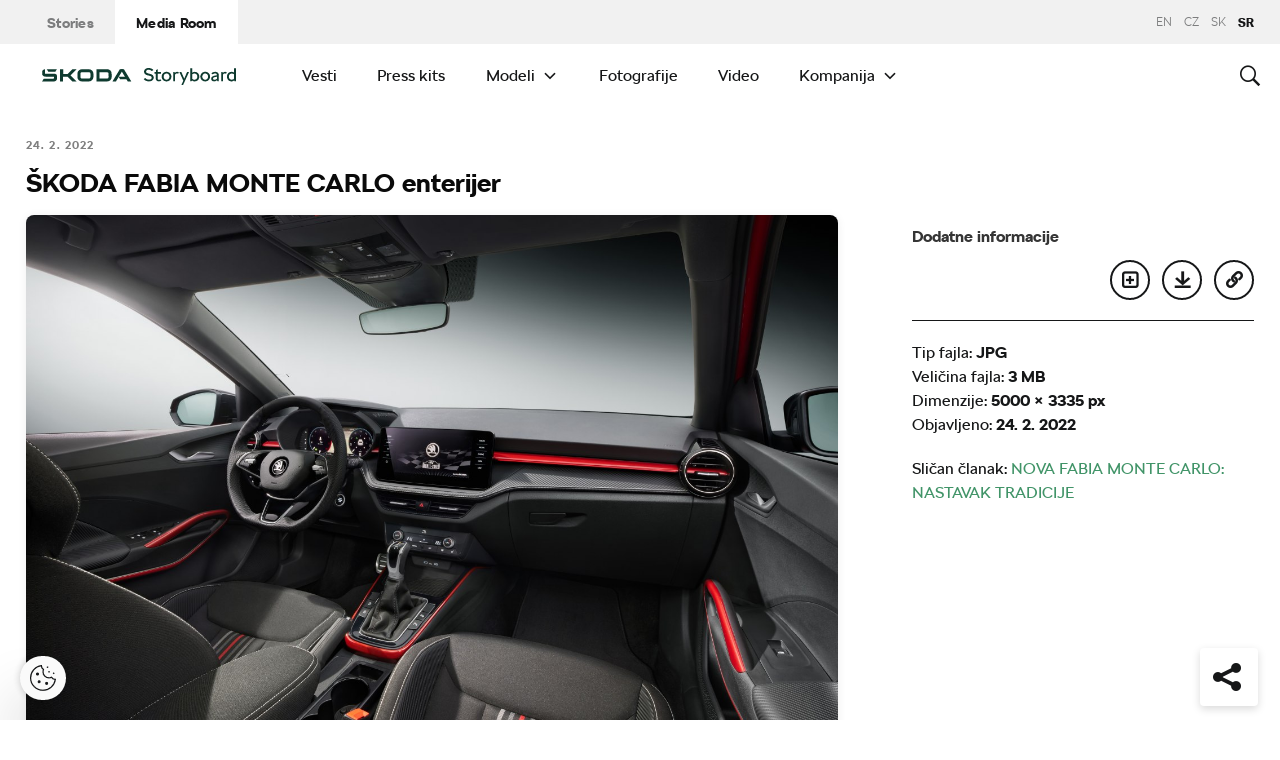

--- FILE ---
content_type: text/html; charset=UTF-8
request_url: https://www.skoda-storyboard.com/sr/08_fabia_monte_carlo_new-1/
body_size: 11725
content:
<!doctype html>
<html lang="sr-RS">
    <head>
    <meta charset="UTF-8">
    <meta http-equiv="x-ua-compatible" content="ie=edge">
    <meta name="viewport" content="width=device-width, initial-scale=1">
    <meta name='robots' content='index, follow, max-image-preview:large, max-snippet:-1, max-video-preview:-1' />
	<style>img:is([sizes="auto" i], [sizes^="auto," i]) { contain-intrinsic-size: 3000px 1500px }</style>
	<meta name='legal-entity-id' content='457' />
<script type='text/javascript' src='https://cross.skoda-auto.com/sdrive/endpoint.js?=v3'></script>
<script type='text/javascript' src='https://sdrive.azureedge.net/sdrive/zero-tracking.js'></script>
<link rel="alternate" href="https://www.skoda-storyboard.com/cs/08_fabia_monte_carlo_new-1/" hreflang="cs" />
<link rel="alternate" href="https://www.skoda-storyboard.com/sk/08_fabia_monte_carlo_new-1/" hreflang="sk" />
<link rel="alternate" href="https://www.skoda-storyboard.com/en/08_fabia_monte_carlo_new-1/" hreflang="en" />
<link rel="alternate" href="https://www.skoda-storyboard.com/sr/08_fabia_monte_carlo_new-1/" hreflang="sr" />

	<!-- This site is optimized with the Yoast SEO plugin v26.5 - https://yoast.com/wordpress/plugins/seo/ -->
	<title>ŠKODA FABIA MONTE CARLO enterijer - Škoda Storyboard</title>
	<link rel="canonical" href="https://cdn.skoda-storyboard.com/2022/02/08_FABIA_MONTE_CARLO_new-1.jpg" />
	<meta property="og:locale" content="sr_RS" />
	<meta property="og:locale:alternate" content="cs_CZ" />
	<meta property="og:locale:alternate" content="sk_SK" />
	<meta property="og:locale:alternate" content="en_GB" />
	<meta property="og:type" content="article" />
	<meta property="og:title" content="ŠKODA FABIA MONTE CARLO enterijer - Škoda Storyboard" />
	<meta property="og:url" content="https://cdn.skoda-storyboard.com/2022/02/08_FABIA_MONTE_CARLO_new-1.jpg" />
	<meta property="og:site_name" content="Škoda Storyboard" />
	<meta property="article:modified_time" content="2022-02-24T10:10:00+00:00" />
	<meta property="og:image" content="https://www.skoda-storyboard.com/sr/08_fabia_monte_carlo_new-1" />
	<meta property="og:image:width" content="1440" />
	<meta property="og:image:height" content="960" />
	<meta property="og:image:type" content="image/jpeg" />
	<meta name="twitter:card" content="summary_large_image" />
	<script type="application/ld+json" class="yoast-schema-graph">{"@context":"https://schema.org","@graph":[{"@type":"WebPage","@id":"https://cdn.skoda-storyboard.com/2022/02/08_FABIA_MONTE_CARLO_new-1.jpg","url":"https://cdn.skoda-storyboard.com/2022/02/08_FABIA_MONTE_CARLO_new-1.jpg","name":"ŠKODA FABIA MONTE CARLO enterijer - Škoda Storyboard","isPartOf":{"@id":"https://www.skoda-storyboard.com/sr/#website"},"primaryImageOfPage":{"@id":"https://cdn.skoda-storyboard.com/2022/02/08_FABIA_MONTE_CARLO_new-1.jpg#primaryimage"},"image":{"@id":"https://cdn.skoda-storyboard.com/2022/02/08_FABIA_MONTE_CARLO_new-1.jpg#primaryimage"},"thumbnailUrl":"https://cdn.skoda-storyboard.com/2022/02/08_FABIA_MONTE_CARLO_new-1.jpg","datePublished":"2022-02-14T07:41:29+00:00","dateModified":"2022-02-24T10:10:00+00:00","breadcrumb":{"@id":"https://cdn.skoda-storyboard.com/2022/02/08_FABIA_MONTE_CARLO_new-1.jpg#breadcrumb"},"inLanguage":"sr-RS","potentialAction":[{"@type":"ReadAction","target":["https://cdn.skoda-storyboard.com/2022/02/08_FABIA_MONTE_CARLO_new-1.jpg"]}]},{"@type":"ImageObject","inLanguage":"sr-RS","@id":"https://cdn.skoda-storyboard.com/2022/02/08_FABIA_MONTE_CARLO_new-1.jpg#primaryimage","url":"https://cdn.skoda-storyboard.com/2022/02/08_FABIA_MONTE_CARLO_new-1.jpg","contentUrl":"https://cdn.skoda-storyboard.com/2022/02/08_FABIA_MONTE_CARLO_new-1.jpg","width":5000,"height":3335},{"@type":"BreadcrumbList","@id":"https://cdn.skoda-storyboard.com/2022/02/08_FABIA_MONTE_CARLO_new-1.jpg#breadcrumb","itemListElement":[{"@type":"ListItem","position":1,"name":"Home","item":"https://www.skoda-storyboard.com/sr/"},{"@type":"ListItem","position":2,"name":"ŠKODA FABIA MONTE CARLO enterijer"}]},{"@type":"WebSite","@id":"https://www.skoda-storyboard.com/sr/#website","url":"https://www.skoda-storyboard.com/sr/","name":"Škoda Storyboard","description":"","potentialAction":[{"@type":"SearchAction","target":{"@type":"EntryPoint","urlTemplate":"https://www.skoda-storyboard.com/sr/?s={search_term_string}"},"query-input":{"@type":"PropertyValueSpecification","valueRequired":true,"valueName":"search_term_string"}}],"inLanguage":"sr-RS"}]}</script>
	<!-- / Yoast SEO plugin. -->


<link rel='stylesheet' id='wp-block-library-css' href='https://www.skoda-storyboard.com/wp/wp-includes/css/dist/block-library/style.min.css?ver=6.8.3' type='text/css' media='all' />
<style id='classic-theme-styles-inline-css' type='text/css'>
/*! This file is auto-generated */
.wp-block-button__link{color:#fff;background-color:#32373c;border-radius:9999px;box-shadow:none;text-decoration:none;padding:calc(.667em + 2px) calc(1.333em + 2px);font-size:1.125em}.wp-block-file__button{background:#32373c;color:#fff;text-decoration:none}
</style>
<style id='global-styles-inline-css' type='text/css'>
:root{--wp--preset--aspect-ratio--square: 1;--wp--preset--aspect-ratio--4-3: 4/3;--wp--preset--aspect-ratio--3-4: 3/4;--wp--preset--aspect-ratio--3-2: 3/2;--wp--preset--aspect-ratio--2-3: 2/3;--wp--preset--aspect-ratio--16-9: 16/9;--wp--preset--aspect-ratio--9-16: 9/16;--wp--preset--color--black: #000000;--wp--preset--color--cyan-bluish-gray: #abb8c3;--wp--preset--color--white: #ffffff;--wp--preset--color--pale-pink: #f78da7;--wp--preset--color--vivid-red: #cf2e2e;--wp--preset--color--luminous-vivid-orange: #ff6900;--wp--preset--color--luminous-vivid-amber: #fcb900;--wp--preset--color--light-green-cyan: #7bdcb5;--wp--preset--color--vivid-green-cyan: #00d084;--wp--preset--color--pale-cyan-blue: #8ed1fc;--wp--preset--color--vivid-cyan-blue: #0693e3;--wp--preset--color--vivid-purple: #9b51e0;--wp--preset--gradient--vivid-cyan-blue-to-vivid-purple: linear-gradient(135deg,rgba(6,147,227,1) 0%,rgb(155,81,224) 100%);--wp--preset--gradient--light-green-cyan-to-vivid-green-cyan: linear-gradient(135deg,rgb(122,220,180) 0%,rgb(0,208,130) 100%);--wp--preset--gradient--luminous-vivid-amber-to-luminous-vivid-orange: linear-gradient(135deg,rgba(252,185,0,1) 0%,rgba(255,105,0,1) 100%);--wp--preset--gradient--luminous-vivid-orange-to-vivid-red: linear-gradient(135deg,rgba(255,105,0,1) 0%,rgb(207,46,46) 100%);--wp--preset--gradient--very-light-gray-to-cyan-bluish-gray: linear-gradient(135deg,rgb(238,238,238) 0%,rgb(169,184,195) 100%);--wp--preset--gradient--cool-to-warm-spectrum: linear-gradient(135deg,rgb(74,234,220) 0%,rgb(151,120,209) 20%,rgb(207,42,186) 40%,rgb(238,44,130) 60%,rgb(251,105,98) 80%,rgb(254,248,76) 100%);--wp--preset--gradient--blush-light-purple: linear-gradient(135deg,rgb(255,206,236) 0%,rgb(152,150,240) 100%);--wp--preset--gradient--blush-bordeaux: linear-gradient(135deg,rgb(254,205,165) 0%,rgb(254,45,45) 50%,rgb(107,0,62) 100%);--wp--preset--gradient--luminous-dusk: linear-gradient(135deg,rgb(255,203,112) 0%,rgb(199,81,192) 50%,rgb(65,88,208) 100%);--wp--preset--gradient--pale-ocean: linear-gradient(135deg,rgb(255,245,203) 0%,rgb(182,227,212) 50%,rgb(51,167,181) 100%);--wp--preset--gradient--electric-grass: linear-gradient(135deg,rgb(202,248,128) 0%,rgb(113,206,126) 100%);--wp--preset--gradient--midnight: linear-gradient(135deg,rgb(2,3,129) 0%,rgb(40,116,252) 100%);--wp--preset--font-size--small: 13px;--wp--preset--font-size--medium: 20px;--wp--preset--font-size--large: 36px;--wp--preset--font-size--x-large: 42px;--wp--preset--spacing--20: 0.44rem;--wp--preset--spacing--30: 0.67rem;--wp--preset--spacing--40: 1rem;--wp--preset--spacing--50: 1.5rem;--wp--preset--spacing--60: 2.25rem;--wp--preset--spacing--70: 3.38rem;--wp--preset--spacing--80: 5.06rem;--wp--preset--shadow--natural: 6px 6px 9px rgba(0, 0, 0, 0.2);--wp--preset--shadow--deep: 12px 12px 50px rgba(0, 0, 0, 0.4);--wp--preset--shadow--sharp: 6px 6px 0px rgba(0, 0, 0, 0.2);--wp--preset--shadow--outlined: 6px 6px 0px -3px rgba(255, 255, 255, 1), 6px 6px rgba(0, 0, 0, 1);--wp--preset--shadow--crisp: 6px 6px 0px rgba(0, 0, 0, 1);}:where(.is-layout-flex){gap: 0.5em;}:where(.is-layout-grid){gap: 0.5em;}body .is-layout-flex{display: flex;}.is-layout-flex{flex-wrap: wrap;align-items: center;}.is-layout-flex > :is(*, div){margin: 0;}body .is-layout-grid{display: grid;}.is-layout-grid > :is(*, div){margin: 0;}:where(.wp-block-columns.is-layout-flex){gap: 2em;}:where(.wp-block-columns.is-layout-grid){gap: 2em;}:where(.wp-block-post-template.is-layout-flex){gap: 1.25em;}:where(.wp-block-post-template.is-layout-grid){gap: 1.25em;}.has-black-color{color: var(--wp--preset--color--black) !important;}.has-cyan-bluish-gray-color{color: var(--wp--preset--color--cyan-bluish-gray) !important;}.has-white-color{color: var(--wp--preset--color--white) !important;}.has-pale-pink-color{color: var(--wp--preset--color--pale-pink) !important;}.has-vivid-red-color{color: var(--wp--preset--color--vivid-red) !important;}.has-luminous-vivid-orange-color{color: var(--wp--preset--color--luminous-vivid-orange) !important;}.has-luminous-vivid-amber-color{color: var(--wp--preset--color--luminous-vivid-amber) !important;}.has-light-green-cyan-color{color: var(--wp--preset--color--light-green-cyan) !important;}.has-vivid-green-cyan-color{color: var(--wp--preset--color--vivid-green-cyan) !important;}.has-pale-cyan-blue-color{color: var(--wp--preset--color--pale-cyan-blue) !important;}.has-vivid-cyan-blue-color{color: var(--wp--preset--color--vivid-cyan-blue) !important;}.has-vivid-purple-color{color: var(--wp--preset--color--vivid-purple) !important;}.has-black-background-color{background-color: var(--wp--preset--color--black) !important;}.has-cyan-bluish-gray-background-color{background-color: var(--wp--preset--color--cyan-bluish-gray) !important;}.has-white-background-color{background-color: var(--wp--preset--color--white) !important;}.has-pale-pink-background-color{background-color: var(--wp--preset--color--pale-pink) !important;}.has-vivid-red-background-color{background-color: var(--wp--preset--color--vivid-red) !important;}.has-luminous-vivid-orange-background-color{background-color: var(--wp--preset--color--luminous-vivid-orange) !important;}.has-luminous-vivid-amber-background-color{background-color: var(--wp--preset--color--luminous-vivid-amber) !important;}.has-light-green-cyan-background-color{background-color: var(--wp--preset--color--light-green-cyan) !important;}.has-vivid-green-cyan-background-color{background-color: var(--wp--preset--color--vivid-green-cyan) !important;}.has-pale-cyan-blue-background-color{background-color: var(--wp--preset--color--pale-cyan-blue) !important;}.has-vivid-cyan-blue-background-color{background-color: var(--wp--preset--color--vivid-cyan-blue) !important;}.has-vivid-purple-background-color{background-color: var(--wp--preset--color--vivid-purple) !important;}.has-black-border-color{border-color: var(--wp--preset--color--black) !important;}.has-cyan-bluish-gray-border-color{border-color: var(--wp--preset--color--cyan-bluish-gray) !important;}.has-white-border-color{border-color: var(--wp--preset--color--white) !important;}.has-pale-pink-border-color{border-color: var(--wp--preset--color--pale-pink) !important;}.has-vivid-red-border-color{border-color: var(--wp--preset--color--vivid-red) !important;}.has-luminous-vivid-orange-border-color{border-color: var(--wp--preset--color--luminous-vivid-orange) !important;}.has-luminous-vivid-amber-border-color{border-color: var(--wp--preset--color--luminous-vivid-amber) !important;}.has-light-green-cyan-border-color{border-color: var(--wp--preset--color--light-green-cyan) !important;}.has-vivid-green-cyan-border-color{border-color: var(--wp--preset--color--vivid-green-cyan) !important;}.has-pale-cyan-blue-border-color{border-color: var(--wp--preset--color--pale-cyan-blue) !important;}.has-vivid-cyan-blue-border-color{border-color: var(--wp--preset--color--vivid-cyan-blue) !important;}.has-vivid-purple-border-color{border-color: var(--wp--preset--color--vivid-purple) !important;}.has-vivid-cyan-blue-to-vivid-purple-gradient-background{background: var(--wp--preset--gradient--vivid-cyan-blue-to-vivid-purple) !important;}.has-light-green-cyan-to-vivid-green-cyan-gradient-background{background: var(--wp--preset--gradient--light-green-cyan-to-vivid-green-cyan) !important;}.has-luminous-vivid-amber-to-luminous-vivid-orange-gradient-background{background: var(--wp--preset--gradient--luminous-vivid-amber-to-luminous-vivid-orange) !important;}.has-luminous-vivid-orange-to-vivid-red-gradient-background{background: var(--wp--preset--gradient--luminous-vivid-orange-to-vivid-red) !important;}.has-very-light-gray-to-cyan-bluish-gray-gradient-background{background: var(--wp--preset--gradient--very-light-gray-to-cyan-bluish-gray) !important;}.has-cool-to-warm-spectrum-gradient-background{background: var(--wp--preset--gradient--cool-to-warm-spectrum) !important;}.has-blush-light-purple-gradient-background{background: var(--wp--preset--gradient--blush-light-purple) !important;}.has-blush-bordeaux-gradient-background{background: var(--wp--preset--gradient--blush-bordeaux) !important;}.has-luminous-dusk-gradient-background{background: var(--wp--preset--gradient--luminous-dusk) !important;}.has-pale-ocean-gradient-background{background: var(--wp--preset--gradient--pale-ocean) !important;}.has-electric-grass-gradient-background{background: var(--wp--preset--gradient--electric-grass) !important;}.has-midnight-gradient-background{background: var(--wp--preset--gradient--midnight) !important;}.has-small-font-size{font-size: var(--wp--preset--font-size--small) !important;}.has-medium-font-size{font-size: var(--wp--preset--font-size--medium) !important;}.has-large-font-size{font-size: var(--wp--preset--font-size--large) !important;}.has-x-large-font-size{font-size: var(--wp--preset--font-size--x-large) !important;}
:where(.wp-block-post-template.is-layout-flex){gap: 1.25em;}:where(.wp-block-post-template.is-layout-grid){gap: 1.25em;}
:where(.wp-block-columns.is-layout-flex){gap: 2em;}:where(.wp-block-columns.is-layout-grid){gap: 2em;}
:root :where(.wp-block-pullquote){font-size: 1.5em;line-height: 1.6;}
</style>
<link rel='stylesheet' id='skodastoryboard/print-css' href='https://cdn.skoda-storyboard.com/dist/25.12.3/skoda-bnr-web/dist/styles/print-0c5f5be34d.css' type='text/css' media='only print' />
<link rel='stylesheet' id='skodastoryboard/media-room-css' href='https://cdn.skoda-storyboard.com/dist/25.12.3/skoda-bnr-web/dist/styles/media-room-515d2d102b.css?ver=1.0' type='text/css' media='all' />
<link rel='stylesheet' id='lite-css-css' href='https://cdn.skoda-storyboard.com/dist/25.12.3/skoda-bnr-web/dist/styles/lite-a29e15a27f.css?ver=6.8.3' type='text/css' media='all' />
<link rel='stylesheet' id='ys_wp_plugin_skoda_banner_assets_publicassets_public_css-css' href='https://www.skoda-storyboard.com/app/mu-plugins/skoda-banner/assets/dist/792cbf343d6c8bcd69ab.css?ver=6.8.3' type='text/css' media='all' />
<script type="text/javascript" id="ys_wp_plugin_skoda_analytics_assets_publicassets_js-js-extra">
/* <![CDATA[ */
var ys_wp_plugin_skoda_analytics_assets_publicassets_js = {"debug":"","page":{"id":256029,"name":"\u0160KODA FABIA MONTE CARLO enterijer - \u0160koda Storyboard","language":"sr-latn-cs","type":"Media","section":"Media Room","labels":{"categories":[],"subcategories":[]}},"importerBid":"457"};
/* ]]> */
</script>
<script type="text/javascript" src="https://www.skoda-storyboard.com/app/mu-plugins/skoda-analytics/assets/dist/94ba0d271c87e943b9ff.js?ver=6.8.3" id="ys_wp_plugin_skoda_analytics_assets_publicassets_js-js"></script>
<script type="text/javascript" id="jquery-core-js-extra">
/* <![CDATA[ */
var mailguide = {"rest":{"create":"https:\/\/www.skoda-storyboard.com\/wp-json\/newsletter\/v1\/subscriber\/create","save":"https:\/\/www.skoda-storyboard.com\/wp-json\/newsletter\/v1\/subscription\/save","extend":"https:\/\/www.skoda-storyboard.com\/wp-json\/newsletter\/v1\/subscription\/extend","login":"https:\/\/www.skoda-storyboard.com\/wp-json\/newsletter\/v1\/subscriber\/login","logout":"https:\/\/www.skoda-storyboard.com\/wp-json\/newsletter\/v1\/subscriber\/logout"}};
var mediaroom = {"video_not_available":"Funkcija reprodukcije nije dostupna za ovaj video. Preuzmite video da biste ga pustili."};
var ys = {"admin_url":"https:\/\/www.skoda-storyboard.com\/wp\/wp-admin\/admin.php","ajax_url":"https:\/\/www.skoda-storyboard.com\/wp\/wp-admin\/admin-ajax.php","site_path":"","current_lang":{"locale":"sr_RS","slug":"sr"},"skoda-embed-share":{"close":"Close","copy":"Copy"},"skoda_banner_tag":{"tags":[],"api":{"banners":""},"lang":"sr"},"skodaBanner":{"debug":false,"delayBetweenLightbox":600,"disabled":false,"popupClass":"sa-bnr-over","positionClass":"sa-bnr-position","sidebarClass":"sa-bnr-side","widgetClass":"sa-bnr-widget","pageTag":[],"siteId":1,"triggerExpiration":30,"wrapperClass":"sa-bnr-wrapper","pageOverride":{"popupBanners":[],"positionalBanners":[],"sidebarBanners":[]}},"media_cart_download_dialog":{"heading":"Priprema paketa mo\u017ee trajati nekoliko minuta.","checkbox":"Obavesti me putem e-mail adrese kada bude spreman paket.","placeholder":"Va\u0161a e-mail adresa","btn_proceed":"Po\u010detak","btn_download_latest":"Preuzmite najnovije","btn_close":"Zatvori","error_empty":"Molilo Vas da popunite polje za e-mail adresu","error_invalid":"Navedena e-mail adresa je neva\u017ee\u0107a"},"media_cart_cookie_name":"skoda_media_cart_items_sr","media_cart_history_cookie_name":"skoda_media_cart_history_sr","media_cart_has_history_url":"https:\/\/www.skoda-storyboard.com\/wp-json\/media-cart\/v1\/history","media_cart_actions_fetch_url":"https:\/\/www.skoda-storyboard.com\/wp-json\/media-cart\/v1\/actions","skodapedia_api":{"rest_url":"https:\/\/www.skoda-storyboard.com\/wp-json\/skodapedia\/v1\/term","archive_url":"https:\/\/www.skoda-storyboard.com\/sr\/skodapedia\/","filter_context":"f"},"skodapedia_translations":{"term_teaser_button":"Vi\u0161e inforamcija"},"speeches_api":{"rest_url":"https:\/\/www.skoda-storyboard.com\/wp-json\/speeches\/v1\/speech","error_msg":"No data found"},"post_types":{"post":{"label":"Pri\u010de"},"page":{"label":"\u0421\u0442\u0440\u0430\u043d\u0435"},"attachment":{"label":"Media"},"skodapedia":{"label":"\u0160kodapedia"},"press_release":{"label":"Vesti"},"skoda-banner":{"label":"\u0160koda Banners"},"press_kit":{"label":"Press kits"},"skoda_series":{"label":"Serije"},"skoda_model":{"label":"Modeli"}},"text_back":"Nazad","text_search_for":"Pretraga za \"%s\"","copied_to_clipboard":"Kopirano na clipboard"};
/* ]]> */
</script>
<script type="text/javascript" src="https://www.skoda-storyboard.com/wp/wp-includes/js/jquery/jquery.min.js?ver=3.7.1" id="jquery-core-js"></script>
<script type="text/javascript" src="https://www.skoda-storyboard.com/wp/wp-includes/js/jquery/jquery-migrate.min.js?ver=3.4.1" id="jquery-migrate-js"></script>
<script type="text/javascript" id="ys_ajax_loader-js-extra">
/* <![CDATA[ */
var ys_ajax_loader = {"nonce":"c80ab70790"};
/* ]]> */
</script>
<script type="text/javascript" src="https://www.skoda-storyboard.com/app/mu-plugins/ys-ajax-loader/js/module.min.js?ver=6.8.3" id="ys_ajax_loader-js"></script>
<script type="text/javascript" id="ys-wp-data-store-js-extra">
/* <![CDATA[ */
var dataStore = {"storageCookieName":"b3740f9bcbfc72e2347042b58109669f","permissionsEndpoint":"https:\/\/www.skoda-storyboard.com\/wp-json\/data-store\/v1\/permission","permissions":{"prefs":{"id":"9a63f1cb0aa0eb433079a6d7357ebc13","status":true,"version":1},"analyze":{"id":"9d6d8d1cca400cfbdab9adf46c7915a5","status":false,"version":1},"social":{"id":"e131b00c133e4cfa2e430c912f957f37","status":false,"version":1},"internal":{"id":"73eb13aa0341ec2a2c85f7f4c6d25392","status":true,"version":1}},"gtm":"GTM-M5GMBWF","hotjar":null,"hideManually":"","loadAnalyticsImmediately":"1"};
/* ]]> */
</script>
<script type="text/javascript" src="https://www.skoda-storyboard.com/app/mu-plugins/data-store/js/dist/783a0f305479b16382a5.js?ver=6.8.3" id="ys-wp-data-store-js"></script>
<script type="text/javascript" src="https://www.skoda-storyboard.com/app/mu-plugins/polylang-proxy-cache/assets/dist/3e93296fd6555aa31ca3.js?ver=6.8.3" id="ys_wp_plugin_polylang_proxycache_publicassets_public_js-js"></script>
<link rel="icon" href="https://cdn.skoda-storyboard.com/2023/01/Skoda_Picturemark_RGB_Electric_Green-small_6e902719-150x150.png" sizes="32x32" />
<link rel="icon" href="https://cdn.skoda-storyboard.com/2023/01/Skoda_Picturemark_RGB_Electric_Green-small_6e902719.png" sizes="192x192" />
<link rel="apple-touch-icon" href="https://cdn.skoda-storyboard.com/2023/01/Skoda_Picturemark_RGB_Electric_Green-small_6e902719.png" />
<meta name="msapplication-TileImage" content="https://cdn.skoda-storyboard.com/2023/01/Skoda_Picturemark_RGB_Electric_Green-small_6e902719.png" />
		<style type="text/css" id="wp-custom-css">
			@media (min-width: 1080px) {
    .header .topnav .menu {
        padding-right: 3rem;
    }
}

img:is([sizes="auto" i], [sizes^="auto," i]) {
    contain-intrinsic-size: initial !important;
}

.search-results-item:has( .type-attachment .entry-title > a[href=""] ) {
    display: none;
}

.search-filter li:has([value*="citigoe"]) {
	display: none;
}

html[lang="en-GB"] .filter-labels span[data-filter-name="motorsport"] {
    display: none;
}

html[lang="en-GB"] .filter-labels span[data-filter-name="equipment"] {
    display: none;
}

html[lang="cs-CZ"] .filter-labels span[data-filter-name="motorsport"] {
    display: none;
}

html[lang="cs-CZ"] .filter-labels span[data-filter-name="equipment"] {
    display: none;
}		</style>
		    <link rel="apple-touch-icon" sizes="180x180" href="https://www.skoda-storyboard.com/app/themes/skoda-bnr-web/favicons/apple-touch-icon.png?v=1">
<link rel="shortcut icon" href="https://www.skoda-storyboard.com/app/themes/skoda-bnr-web/favicons/favicon.ico?v=1">
<link rel="icon" type="image/png" href="https://www.skoda-storyboard.com/app/themes/skoda-bnr-web/favicons/favicon-16x16.png?v=1" sizes="16x16">
<link rel="icon" type="image/png" href="https://www.skoda-storyboard.com/app/themes/skoda-bnr-web/favicons/favicon-32x32.png?v=1" sizes="32x32">
<link rel="icon" type="image/png" href="https://www.skoda-storyboard.com/app/themes/skoda-bnr-web/favicons/android-chrome-192x192.png?v=1" sizes="192x192">
<link rel="icon" type="image/png" href="https://www.skoda-storyboard.com/app/themes/skoda-bnr-web/favicons/android-chrome-512x512.png?v=1" sizes="512x512">
<link rel="manifest" href="https://www.skoda-storyboard.com/app/themes/skoda-bnr-web/favicons/manifest.json?v=1">
<link rel="icon" type="image/x-icon" href="https://www.skoda-storyboard.com/app/themes/skoda-bnr-web/favicons/favicon.ico?v=1">
<meta name="apple-mobile-web-app-title" content="ŠKODA Storyboard">
<meta name="application-name" content="ŠKODA Storyboard">
<meta name="msapplication-TileColor" content="#0e3a2f">
<meta name="msapplication-TileImage" content="https://www.skoda-storyboard.com/app/themes/skoda-bnr-web/favicons/mstile-144x144.png?v=1">
<meta name="msapplication-config" content="https://www.skoda-storyboard.com/app/themes/skoda-bnr-web/favicons/browserconfig.xml?v=1">
<meta name="theme-color" content="#0e3a2f">
            <script type="text/javascript">window.pll_active_lang = 'sr';</script>
    </head>
    <body class="attachment wp-singular attachment-template-default single single-attachment postid-256029 attachmentid-256029 attachment-jpeg wp-theme-skoda-bnr-web media-room lang-sr 08_fabia_monte_carlo_new-1">
                <div class="skoda-anniversary-background"></div>    <script>
        (function (doc) {
          var scripts = doc.getElementsByTagName('script');
          var script = scripts[scripts.length - 1];
          var xhr = new XMLHttpRequest();
          xhr.onload = function () {
            var div = doc.createElement('div');
            div.innerHTML = this.responseText;
            div.style.height = '0';
            div.style.width = '0';
            div.style.absolute = 'absolute';
            div.style.visibility = 'hidden';
            script.parentNode.insertBefore(div, script)
          };
          xhr.open('get', 'https://cdn.skoda-storyboard.com/dist/25.12.3/skoda-bnr-web/dist/images/icons/svgstore-576ec033b5.svg', true);
          xhr.send();
        })(document);
    </script>
    
<header class="header">
    <div class="topbar">
        <div class="container">
            <ul class="section-nav">
                <li><a href="https://www.skoda-storyboard.com/sr/">Stories</a></li>
                <li class="active"><a href="https://www.skoda-storyboard.com/sr/media-room/">Media Room</a></li>
                            </ul>
            <div class="right-section">
                                <div class="lang-links">
                <a href="https://www.skoda-storyboard.com/en/08_fabia_monte_carlo_new-1/">en</a>
                        <a href="https://www.skoda-storyboard.com/cs/08_fabia_monte_carlo_new-1/">CZ</a>
                        <a href="https://www.skoda-storyboard.com/sk/08_fabia_monte_carlo_new-1/">sk</a>
                        <span>sr</span>
            </div>
            </div>
        </div>
    </div>
    <div class="container">
        <div class="brand">
            <a class="logo" href="https://www.skoda-storyboard.com/sr/media-room/" title="Media Room">
                <svg xmlns="http://www.w3.org/2000/svg" viewBox="0 0 255.19 23.1"><g fill="#0e3a2f"><path d="M106.93 1.69h-4.57l-9.69 16.56h4.58z"/><path d="M103.11 1.69l4.64-.05h-.92l.94.05 9.68 16.56h-4.69z"/><path d="M111.01 11.94h-10.18l2 3.46h8.78z"/><path d="M85.88 1.69H71.71v16.53h14.13a5.8 5.8 0 005.74-5.79V8.2c0-5.32-4.06-6.51-5.7-6.51zm1.74 10.66a2 2 0 01-.56 1.35 1.92 1.92 0 01-1.33.6h-10V5.74h9.84a2 2 0 012 2.07zM65.84 3.46a5.85 5.85 0 00-4.14-1.73h-9.31a5.84 5.84 0 00-4.18 1.74 6 6 0 00-1.72 4.21v4.67a6 6 0 001.72 4.16 5.8 5.8 0 004.14 1.74h9.31a5.78 5.78 0 004.14-1.74 6 6 0 001.76-4.16V7.68a6.13 6.13 0 00-.45-2.28 5.83 5.83 0 00-1.27-1.94zm-2.24 8.89a1.92 1.92 0 01-.56 1.36 1.87 1.87 0 01-1.35.57h-9.3a1.86 1.86 0 01-1.34-.57 1.92 1.92 0 01-.56-1.36V7.68a2.07 2.07 0 01.14-.74 1.93 1.93 0 01.42-.63 2 2 0 01.61-.42 2.06 2.06 0 01.73-.14h9.31a2 2 0 01.73.14 2.19 2.19 0 01.62.42 1.76 1.76 0 01.41.63 1.88 1.88 0 01.15.74v4.67zM27.71 8.02h6l6.21-6.29h5.55l-8.17 8.29 8.06 8.18h-5.59l-6.1-6.18h-6v6.18h-4.08V1.73h4.12z" fill-rule="evenodd"/><path d="M8.34 5.24h9l2.17-3.51H6.21z"/><path d="M19.29 9.48a3.11 3.11 0 00-.65-.84 3.55 3.55 0 00-2.43-.81H3.88v-6.1h-.12a3.91 3.91 0 00-2.4.88A3.39 3.39 0 00.11 5.35v2.79c0 1.5 1.38 3.61 4.46 3.61h11v2a.83.83 0 01-.85.8H2.26L0 18.25h16c1.53 0 3.52-1.38 3.52-3.16v-4.64a2.86 2.86 0 00-.23-.97z"/></g><path d="M136.55 17.35a7.28 7.28 0 01-2.84-2.35l2.18-1.38a4.9 4.9 0 001.94 1.6 6.34 6.34 0 002.81.6 4.38 4.38 0 002.71-.69 2.27 2.27 0 00.89-1.91 2.16 2.16 0 00-.8-1.75 6.41 6.41 0 00-2.5-1.05l-1.7-.4a8.44 8.44 0 01-3.61-1.71A4.09 4.09 0 01134.21 5a4.55 4.55 0 01.76-2.59 5.11 5.11 0 012.15-1.77 7.51 7.51 0 013.19-.64 8.75 8.75 0 013.59.75 6.13 6.13 0 012.61 2.08l-2.17 1.37a4.35 4.35 0 00-1.75-1.32 5.69 5.69 0 00-2.28-.48 4.07 4.07 0 00-2.51.68 2.18 2.18 0 00-.89 1.82 1.92 1.92 0 001 1.7 9.49 9.49 0 002.94 1.1l1.7.4a6.38 6.38 0 013.28 1.76 4.64 4.64 0 011.12 3.24 4.61 4.61 0 01-.8 2.68 5.21 5.21 0 01-2.26 1.78 8.22 8.22 0 01-3.34.64 9.11 9.11 0 01-4-.85zm20.39-.32a4.36 4.36 0 01-3 1.17 4.56 4.56 0 01-2.25-.52 3.71 3.71 0 01-1.48-1.33 3.52 3.52 0 01-.5-1.8v-6.9h-1.8v-2.1h2v-2.6l2.2-1.4h.1v4h4.5v2.1h-4.5v6.7a1.57 1.57 0 00.53 1.24 1.84 1.84 0 001.27.46 2.7 2.7 0 001.78-.7zm3.61.32a6 6 0 01-2.28-2.34 7 7 0 010-6.62 6.1 6.1 0 012.28-2.34 6.87 6.87 0 016.62 0 6 6 0 012.26 2.3 7.23 7.23 0 010 6.65 6 6 0 01-2.22 2.35 6.87 6.87 0 01-6.62 0zm5.24-2a3.69 3.69 0 001.36-1.51 4.59 4.59 0 00.49-2.14 4.65 4.65 0 00-.49-2.14 3.75 3.75 0 00-1.36-1.51 3.73 3.73 0 00-3.9 0 3.75 3.75 0 00-1.36 1.51 4.65 4.65 0 00-.49 2.14 4.59 4.59 0 00.49 2.14 3.69 3.69 0 001.36 1.51 3.73 3.73 0 003.9 0zm13.29-9.91a2.2 2.2 0 011 .59l-1 1.77a2.56 2.56 0 00-.65-.3 3.37 3.37 0 00-.83-.1 2.71 2.71 0 00-2.5 1.4v9.1h-2.5V5.5h1.8l.53 1.13a3.23 3.23 0 012.77-1.43 4.18 4.18 0 011.38.24zm11.76.06h2.6l-7.8 17.6h-2.3l2.6-5.85-5.2-11.75h2.6l3.8 9zm13.23.56a5.87 5.87 0 012.14 2.35 7.23 7.23 0 01.75 3.29 7.35 7.35 0 01-.72 3.26 5.7 5.7 0 01-2.16 2.39 6.25 6.25 0 01-3.34.87 4.82 4.82 0 01-3.35-1.32l-.55 1h-1.8V.35h2.5v6.4a3.67 3.67 0 011.41-1.11 4.81 4.81 0 012-.39 5.82 5.82 0 013.12.81zm-1.57 9.35a3.44 3.44 0 001.34-1.43 4.89 4.89 0 00.5-2.28 4.72 4.72 0 00-.5-2.22 3.61 3.61 0 00-1.37-1.47 3.79 3.79 0 00-1.93-.51 3.85 3.85 0 00-3 1.3v5.8a3.79 3.79 0 003.1 1.3 3.59 3.59 0 001.86-.49zm8.95 1.94a6 6 0 01-2.24-2.34 7 7 0 010-6.66 6.1 6.1 0 012.28-2.34 6.87 6.87 0 016.62 0 6 6 0 012.22 2.34 7.23 7.23 0 010 6.65 6 6 0 01-2.26 2.35 6.87 6.87 0 01-6.62 0zm5.24-2a3.69 3.69 0 001.36-1.51 4.59 4.59 0 00.49-2.14 4.65 4.65 0 00-.49-2.14 3.75 3.75 0 00-1.36-1.51 3.73 3.73 0 00-3.9 0 3.75 3.75 0 00-1.36 1.51 4.65 4.65 0 00-.49 2.14 4.59 4.59 0 00.49 2.14 3.69 3.69 0 001.36 1.51 3.73 3.73 0 003.9 0zm13.86-9.54a3.73 3.73 0 011.59 1.63 5.07 5.07 0 01.5 2.26v8.2h-1.7l-.73-1.37a4.42 4.42 0 01-1.65 1.23 4.92 4.92 0 01-2 .44 4.83 4.83 0 01-2-.42 3.33 3.33 0 01-1.43-1.27 3.67 3.67 0 01-.53-2 3.43 3.43 0 011.38-2.75 8.58 8.58 0 014.12-1.55l2.1-.32v-.08a2.34 2.34 0 00-.64-1.77 2.68 2.68 0 00-2-.63 4.42 4.42 0 00-3 1.2l-1.73-1.17a5.54 5.54 0 012.25-1.69 7.07 7.07 0 012.7-.54 5.76 5.76 0 012.77.6zm-1.9 9.8a4.73 4.73 0 001.49-1v-2.76l-1.5.25a11.46 11.46 0 00-2 .48 2.9 2.9 0 00-1.18.73 1.76 1.76 0 00-.41 1.19 1.35 1.35 0 00.49 1.06 1.84 1.84 0 001.31.44 4.33 4.33 0 001.8-.39zm13.56-10.17a2.2 2.2 0 011 .59l-1 1.77a2.56 2.56 0 00-.65-.3 3.37 3.37 0 00-.83-.1 2.71 2.71 0 00-2.5 1.4v9.1h-2.5V5.5h1.8l.53 1.13a3.23 3.23 0 012.77-1.43 4.18 4.18 0 011.38.24zm13-5.09v17.6h-1.8l-.65-1.22a3.61 3.61 0 01-1.45 1.12 4.83 4.83 0 01-2 .4 5.76 5.76 0 01-3.1-.9 5.83 5.83 0 01-2.13-2.35 7.53 7.53 0 010-6.55 5.72 5.72 0 012.13-2.37 6.28 6.28 0 013.36-.88 4.85 4.85 0 011.65.28 5 5 0 011.45.77V.35zm-2.5 14.3v-6a4.05 4.05 0 00-3-1.08 3.75 3.75 0 00-1.89.49 3.56 3.56 0 00-1.38 1.44 4.62 4.62 0 00-.53 2.27 4.79 4.79 0 00.5 2.23 3.54 3.54 0 001.36 1.35 3.73 3.73 0 001.92.51 3.81 3.81 0 003-1.26z" fill="#0e3a2f"/></svg>
            </a>
                    </div>
        <nav class="topnav">
            <ul id="primary_top_menu" class="menu"><li id="menu-item-168454" class="menu-item menu-item-type-post_type menu-item-object-page menu-item-168454"><a href="https://www.skoda-storyboard.com/sr/news/">Vesti</a></li>
<li id="menu-item-168455" class="menu-item menu-item-type-post_type menu-item-object-page menu-item-168455"><a href="https://www.skoda-storyboard.com/sr/press-kits/">Press kits</a></li>
<li id="menu-item-168456" class="menu-item menu-item-type-custom menu-item-object-custom menu-item-has-children menu-item-168456"><a href="#">Modeli</a>
<ul class="sub-menu">
	<li id="menu-item-265105" class="menu-item menu-item-type-post_type menu-item-object-skoda_model menu-item-265105"><a href="https://www.skoda-storyboard.com/sr/skoda-model/fabia/">Fabia</a></li>
	<li id="menu-item-168588" class="menu-item menu-item-type-post_type menu-item-object-skoda_model menu-item-168588"><a href="https://www.skoda-storyboard.com/sr/skoda-model/scala/">Scala</a></li>
	<li id="menu-item-168586" class="menu-item menu-item-type-post_type menu-item-object-skoda_model menu-item-168586"><a href="https://www.skoda-storyboard.com/sr/?post_type=skoda_model&#038;p=158925">Octavia</a></li>
	<li id="menu-item-168591" class="menu-item menu-item-type-post_type menu-item-object-skoda_model menu-item-168591"><a href="https://www.skoda-storyboard.com/sr/?post_type=skoda_model&#038;p=159028">Superb</a></li>
	<li id="menu-item-168587" class="menu-item menu-item-type-post_type menu-item-object-skoda_model menu-item-168587"><a href="https://www.skoda-storyboard.com/sr/skoda-model/kamiq/">Kamiq</a></li>
	<li id="menu-item-265104" class="menu-item menu-item-type-post_type menu-item-object-skoda_model menu-item-265104"><a href="https://www.skoda-storyboard.com/sr/skoda-model/karoq/">Karoq</a></li>
	<li id="menu-item-265106" class="menu-item menu-item-type-post_type menu-item-object-skoda_model menu-item-265106"><a href="https://www.skoda-storyboard.com/sr/skoda-model/kodiaq/">Kodiaq</a></li>
	<li id="menu-item-357355" class="menu-item menu-item-type-post_type menu-item-object-skoda_model menu-item-357355"><a href="https://www.skoda-storyboard.com/sr/skoda-model/enyaq/">Enyaq</a></li>
</ul>
</li>
<li id="menu-item-168459" class="menu-item menu-item-type-post_type menu-item-object-page menu-item-168459"><a href="https://www.skoda-storyboard.com/sr/fotografije/">Fotografije</a></li>
<li id="menu-item-168460" class="menu-item menu-item-type-post_type menu-item-object-page menu-item-168460"><a href="https://www.skoda-storyboard.com/sr/video/">Video</a></li>
<li id="menu-item-168457" class="menu-item menu-item-type-custom menu-item-object-custom menu-item-has-children menu-item-168457"><a href="#">Kompanija</a>
<ul class="sub-menu">
	<li id="menu-item-169818" class="menu-item menu-item-type-post_type menu-item-object-page menu-item-169818"><a href="https://www.skoda-storyboard.com/sr/upravni-odbor/">Upravni odbor</a></li>
	<li id="menu-item-168461" class="ext-link menu-item menu-item-type-custom menu-item-object-custom menu-item-168461"><a href="https://www.skoda-motorsport.com/">Škoda Motorsport</a></li>
	<li id="menu-item-168594" class="menu-item menu-item-type-custom menu-item-object-custom menu-item-168594"><a href="/en/press-releases/skoda-auto-kovo-union-reach-new-collective-labour-agreement/attachment/170313-skoda-logo/">Logo Kompanije</a></li>
	<li id="menu-item-169820" class="menu-item menu-item-type-post_type menu-item-object-page menu-item-169820"><a href="https://www.skoda-storyboard.com/sr/skoda-media-room-mobile-application/">Mobile App</a></li>
	<li id="menu-item-168595" class="menu-item menu-item-type-post_type menu-item-object-page menu-item-168595"><a href="https://www.skoda-storyboard.com/sr/kontakti/">Kontakti</a></li>
</ul>
</li>
</ul>            <div class="search-bar ">
<div class="search-form-wrap">
    <form class="search-form" method="get" action="https://www.skoda-storyboard.com/sr/pretraga/">
                <select class="search-type-select" name="search_type">
                            <option value=""  selected='selected'  data-url="https://www.skoda-storyboard.com/sr/pretraga/">Sve</option>
                            <option value="post"  data-query-vars='{"post_type":"post","post_status":"publish"}' data-url="https://www.skoda-storyboard.com/sr/pretraga/">Priče</option>
                            <option value="press_release"  data-query-vars='{"post_type":"press_release","post_status":"publish"}' data-url="https://www.skoda-storyboard.com/sr/news/">Vesti</option>
                            <option value="press_kit"  data-query-vars='{"post_type":"press_kit","post_status":"publish","post_parent":0}' data-url="https://www.skoda-storyboard.com/sr/press-kits/">Press kits</option>
                            <option value="image"  data-query-vars='{"post_type":"attachment","post_mime_type":"image\/*","post_status":"inherit","posts_per_page":12}' data-url="https://www.skoda-storyboard.com/sr/fotografije/">Fotografije</option>
                            <option value="video"  data-query-vars='{"post_type":"attachment","post_mime_type":"video\/*","post_status":"inherit","posts_per_page":12}' data-url="https://www.skoda-storyboard.com/sr/video/">Video</option>
                    </select>
        <span class="icon icon-search"></span>
        <input type="search" name="filter[search]" placeholder="Media pretraga" value="" autocomplete="off" novalidate="novalidate" />
        <button type="submit"></button>
    </form>
    </div>
    <div class="suggest-container"><ul></ul></div>
</div>
            <div class="lang-links">
                <a href="https://www.skoda-storyboard.com/en/08_fabia_monte_carlo_new-1/">en</a>
                        <a href="https://www.skoda-storyboard.com/cs/08_fabia_monte_carlo_new-1/">CZ</a>
                        <a href="https://www.skoda-storyboard.com/sk/08_fabia_monte_carlo_new-1/">sk</a>
                        <span>sr</span>
            </div>
            <button type="button" class="menu-toggle">Menu</button>
        </nav>
    </div>
</header>
        <div class="wrap" role="document">
            <main class="main">
                <article class="post-256029 attachment type-attachment status-inherit hentry media-cart-item image">
    <div class="container">
        <header>
            <span class="entry-published">24. 2. 2022</span>
            <h1 class="entry-title">ŠKODA FABIA MONTE CARLO enterijer</h1>
        </header>
        <div class="columns">
            <div class="column-primary">
                <div class="article-teaser promo-box-item">
                    <div class="article-teaser-media">
                        <div class="entry-thumbnail media-cart-image">
                            <img src="https://cdn.skoda-storyboard.com/2022/02/08_FABIA_MONTE_CARLO_new-1-1440x960.jpg" srcset="https://cdn.skoda-storyboard.com/2022/02/08_FABIA_MONTE_CARLO_new-1-384x256.jpg 384w, https://cdn.skoda-storyboard.com/2022/02/08_FABIA_MONTE_CARLO_new-1-1440x960.jpg 1440w, https://cdn.skoda-storyboard.com/2022/02/08_FABIA_MONTE_CARLO_new-1-768x512.jpg 768w, https://cdn.skoda-storyboard.com/2022/02/08_FABIA_MONTE_CARLO_new-1-1536x1025.jpg 1536w, https://cdn.skoda-storyboard.com/2022/02/08_FABIA_MONTE_CARLO_new-1-2048x1366.jpg 2048w, https://cdn.skoda-storyboard.com/2022/02/08_FABIA_MONTE_CARLO_new-1-1920x1281.jpg 1920w, https://cdn.skoda-storyboard.com/2022/02/08_FABIA_MONTE_CARLO_new-1-2560x1708.jpg 2560w, https://cdn.skoda-storyboard.com/2022/02/08_FABIA_MONTE_CARLO_new-1-272x182.jpg 272w" sizes="(min-width: 1296px) 812px, (min-width: 768px) 66vw, 100vw" alt="" />                        </div>
                    </div>
                    <div class="article-teaser-overlay">
                        <div class="article-teaser-container">
                            <div class="article-teaser-toolbar">
                                <div class="entry-buttons">
                                    <div class="media-cart-action-multi"><div class="media-cart-action-multi-container">                        <a
                            class="media-cart-action  "
                            href="#" title="Dodaj/ukloni Original verzija"
                            data-event-type="Attachment"
                            data-action="add"
                            data-id="256029"
                            data-size=""
                        >
                            Original                            <i class="icon "></i>
                                                    </a>
                                                <a
                            class="media-cart-action  "
                            href="#" title="Dodaj/ukloni 1920px verzija"
                            data-event-type="Attachment"
                            data-action="add"
                            data-id="256029"
                            data-size="giant"
                        >
                            1920px                            <i class="icon "></i>
                                                    </a>
                        </div></div>                                </div>
                            </div>
                        </div>
                    </div>
                </div>
            </div>
            <div class="column-secondary">
                                <section class="section additional-info">
                    <h2 class="heading">Dodatne informacije</h2>
                            <div class="media-cart-actions">
            <div class="media-cart-action-multi"><div class="media-cart-action-multi-container">                        <a
                            class="media-cart-action  "
                            href="#" title="Dodaj/ukloni Original verzija"
                            data-event-type="Attachment"
                            data-action="add"
                            data-id="256029"
                            data-size=""
                        >
                            Original                            <i class="icon "></i>
                                                    </a>
                                                <a
                            class="media-cart-action  "
                            href="#" title="Dodaj/ukloni 1920px verzija"
                            data-event-type="Attachment"
                            data-action="add"
                            data-id="256029"
                            data-size="giant"
                        >
                            1920px                            <i class="icon "></i>
                                                    </a>
                        </div></div>                    <div class="media-cart-action-multi download">
                        <div class="media-cart-action-multi-container">
                                                            <a class="media-cart-action" href="/direct-download/2022/02/08_FABIA_MONTE_CARLO_new-1.jpg" data-event-type="Attachment" title="Preuzmite Original verzija" data-action="download" target="_blank"> Original <i class="icon"></i></a>
                                                                <a class="media-cart-action" href="/direct-download/2022/02/08_FABIA_MONTE_CARLO_new-1-1920x1281.jpg" data-event-type="Attachment" title="Preuzmite 1920px verzija" data-action="download" target="_blank"> 1920px <i class="icon"></i></a>
                                                        </div>
                    </div>
                                <a class="media-cart-action link" href="https://www.skoda-storyboard.com/sr/08_fabia_monte_carlo_new-1/" title="Link ka stranici" target="_blank"><i class="icon icon-link"></i></a>
                    </div>
                            <div class="media-meta"><div class="meta-filetype">Tip fajla: <strong>JPG</strong></div><div class="meta-filesize">Veličina fajla: <strong>3 MB</strong></div><div class="meta-dimensions">Dimenzije: <strong>5000&nbsp;&times;&nbsp;3335 px</strong></div><div class="meta-published">Objavljeno: <strong>24. 2. 2022</strong></div></div>                    Sličan članak:                            <a class="related-link post" href="https://www.skoda-storyboard.com/sr/modeli-sl/fabia-sr/nova-fabia-monte-carlo-nastavak-tradicije/" target="_blank"> NOVA FABIA MONTE CARLO: NASTAVAK TRADICIJE</a>
                                            </section>
                                            </div>
        </div>
    </div>
</article>
            </main><!-- /.main -->
        </div><!-- /.wrap -->
                <a href="#" class="scroll-top" title="Idite na vrh"></a>
        <footer class="footer">
    <div class="footer-content">
        <div class="container">
            <div class="footer-widgets">
                <section class="app-download">
                                    </section>
                <section class="social">
                    <div class="app-download-buttons">
    <ul>
                    <li>
                <a class="app-download-badge" href="https://apps.apple.com/cz/app/%C5%A1koda-media-room/id420627875" target="_blank">
                    <svg>
                        <use xlink:href="#app-store-sr"></use>
                    </svg>
                </a>
            </li>
                    <li>
                <a class="app-download-badge" href="https://play.google.com/store/apps/details?id=com.icomvision.skodamediaservices" target="_blank">
                    <svg>
                        <use xlink:href="#google-play-sr"></use>
                    </svg>
                </a>
            </li>
            </ul>
</div>
<div class="social-links">
    <ul>
                    <li>
                <a class="icon icon-facebook"
                   href="https://www.facebook.com/skoda.serbia"
                   title="Facebook"
                   data-ctatype="Facebook"
                   target="_blank">Facebook</a>
            </li>
                    <li>
                <a class="icon icon-youtube"
                   href="https://www.youtube.com/channel/UCqpCUk4d2UpIu3QUxZBXPGQ"
                   title="YouTube"
                   data-ctatype="YouTube"
                   target="_blank">YouTube</a>
            </li>
                    <li>
                <a class="icon icon-instagram"
                   href="https://www.instagram.com/skoda.srbija/"
                   title="Instagram"
                   data-ctatype="Instagram"
                   target="_blank">Instagram</a>
            </li>
                    <li>
                <a class="icon icon-whatsapp"
                   href="https://go.skoda.eu/whatsapp"
                   title="WhatsApp"
                   data-ctatype="WhatsApp"
                   target="_blank">WhatsApp</a>
            </li>
            </ul>
</div>
                </section>
            </div>
            <hr>
        </div>
        <div class="container">
            <div class="footer-widgets">
                <section class="widget nav_menu-5 widget_nav_menu"><h3 class="heading">Kontakti</h3><div class="menu-kontakti-container"><ul id="menu-kontakti" class="menu"><li id="menu-item-168537" class="menu-item menu-item-type-post_type menu-item-object-page menu-item-168537"><a href="https://www.skoda-storyboard.com/sr/kontakti/">Škoda marketing</a></li>
<li id="menu-item-168538" class="menu-item menu-item-type-post_type menu-item-object-page menu-item-168538"><a href="https://www.skoda-storyboard.com/sr/kontakti/">Škoda kontakt za medije</a></li>
</ul></div></section><section class="widget_text widget custom_html-5 widget_custom_html"><h3 class="heading">Kompanija</h3><div class="textwidget custom-html-widget"><p>Osnovne delatnosti kompanije su razvoj, proizvodnja i prodaja automobila Škoda, delova, originalnih delova i pribora i pružanje servisa.</p></div></section>            </div>
            <div class="copyright-text">
                <p>
                    "Without consent from Škoda Auto a.s., third parties are only allowed to use all published content - to an adequate extent - for press, Internet, film, radio and TV news, all that without limitations in terms of territory and time; however, such use must not be in conflict with legitimate interests of Škoda Auto a.s."                </p>
            </div>
            <div class="copyright-notice">
                <p>
                    &copy; Škoda Auto a.s. 2026                </p>
            </div>
            <div class="feed-links">
            <a href="https://www.skoda-storyboard.com/sr/feed/" title="RSS" target="_blank">RSS</a>
            <a href="https://www.skoda-storyboard.com/sr/press_release/feed/" title="RSS (Vesti)" target="_blank">RSS (Vesti)</a>
    </div>
        </div>
    </div>
</footer>
<div class="sticky-buttons">
    <div class="sticky-button">
        <div class="sticky-button-padding">
            
                <div class="btn-group social color">
                    <a class="btn icon icon-share"></a>
                    <div class="social-container"><a class="btn icon icon-x " href="https://twitter.com/intent/tweet?url=https%3A%2F%2Fwww.skoda-storyboard.com%2Fsr%2F08_fabia_monte_carlo_new-1%2F&text=%C5%A0KODA+FABIA+MONTE+CARLO+enterijer" target="_blank" data-ctatype="X"></a><a class="btn icon icon-pinterest " href="https://pinterest.com/pin/create/bookmarklet?url=https%3A%2F%2Fwww.skoda-storyboard.com%2Fsr%2F08_fabia_monte_carlo_new-1%2F&media=https%3A%2F%2Fcdn.skoda-storyboard.com%2F2022%2F02%2F08_FABIA_MONTE_CARLO_new-1.jpg&description=%C5%A0KODA+FABIA+MONTE+CARLO+enterijer" target="_blank" data-ctatype="Pinterest"></a><a class="btn icon icon-linkedin " href="https://linkedin.com/shareArticle?mini=true&url=https%3A%2F%2Fwww.skoda-storyboard.com%2Fsr%2F08_fabia_monte_carlo_new-1%2F&title=%C5%A0KODA+FABIA+MONTE+CARLO+enterijer&summary=%C5%A0KODA+FABIA+MONTE+CARLO+enterijer" target="_blank" data-ctatype="Linkedin"></a><a class="btn icon icon-facebook " href="https://www.facebook.com/dialog/share?href=https%3A%2F%2Fwww.skoda-storyboard.com%2Fsr%2F08_fabia_monte_carlo_new-1%2F&app_id=1300185317518957" target="_blank" data-ctatype="Facebook"></a><a class="btn icon icon-whatsapp whatsapp" href="whatsapp://send?text=%C5%A0KODA+FABIA+MONTE+CARLO+enterijer+-+https%3A%2F%2Fwww.skoda-storyboard.com%2Fsr%2F08_fabia_monte_carlo_new-1%2F" style="display:none" data-ctatype="Whatsapp"></a></div>
                </div>        </div>
    </div>
    <div class="sticky-button collapsed">
        <div class="sticky-button-padding">
            <a class="media-cart-icon media-cart-count round-icon downloads" href="https://www.skoda-storyboard.com/sr/media-package/" data-count=""></a>
        </div>
    </div>
    <div class="sticky-button collapsed">
        <div class="sticky-button-padding">
            <a class="round-icon scroll-top" href="#" title="Idite na vrh"></a>
        </div>
    </div>
</div>
<script type="speculationrules">
{"prefetch":[{"source":"document","where":{"and":[{"href_matches":"\/*"},{"not":{"href_matches":["\/wp\/wp-*.php","\/wp\/wp-admin\/*","\/app\/uploads\/*","\/app\/*","\/app\/plugins\/*","\/app\/themes\/skoda-bnr-web\/*","\/*\\?(.+)"]}},{"not":{"selector_matches":"a[rel~=\"nofollow\"]"}},{"not":{"selector_matches":".no-prefetch, .no-prefetch a"}}]},"eagerness":"conservative"}]}
</script>
<script type="text/javascript" src="https://www.skoda-storyboard.com/app/mu-plugins/ys-embed-controller/js/public.js" id="embed-controller-public-js"></script>
<script type="text/javascript" src="https://www.skoda-storyboard.com/app/mu-plugins/skoda-carousel/js/public.js" id="skoda-carousel-public-js"></script>
<script type="text/javascript" src="https://www.skoda-storyboard.com/app/mu-plugins/ys-social-feed/js/public.min.js?ver=6.8.3" id="skoda-social-feed-public-js"></script>
<script type="text/javascript" id="skoda-ajax-loader-module-js-extra">
/* <![CDATA[ */
var skoda_ajax_loader = {"ajax_url":"https:\/\/www.skoda-storyboard.com\/wp\/wp-admin\/admin-ajax.php","nonce":"6b1e5073e3"};
/* ]]> */
</script>
<script type="text/javascript" src="https://www.skoda-storyboard.com/app/mu-plugins/skoda-ajax-loader/js/module.min.js?ver=1.0" id="skoda-ajax-loader-module-js"></script>
<script type="text/javascript" src="https://www.skoda-storyboard.com/app/mu-plugins/skoda-gallery/js/public.min.js?ver=6.8.3" id="skoda-gallery-public-js"></script>
<script type="text/javascript" src="https://www.skoda-storyboard.com/wp/wp-includes/js/jquery/ui/effect.min.js?ver=1.13.3" id="jquery-effects-core-js"></script>
<script type="text/javascript" src="https://cdn.skoda-storyboard.com/dist/25.12.3/skoda-bnr-web/dist/scripts/external-b93c046514.js" id="skodastoryboard/external-js"></script>
<script type="text/javascript" src="https://cdn.skoda-storyboard.com/dist/25.12.3/skoda-bnr-web/dist/scripts/plugins/skoda-media-cart-073208e884.js?ver=1.1" id="skoda-media-cart-public-min-js-js"></script>
<script type="text/javascript" src="https://www.skoda-storyboard.com/app/mu-plugins/skoda-fb-some/js/public.min.js?ver=6.8.3" id="skoda-fb-some-public-js"></script>
<script type="text/javascript" src="https://cdn.skoda-storyboard.com/dist/25.12.3/skoda-bnr-web/dist/scripts/main-adabe55f9c.js" id="skodastoryboard/main-js"></script>
<script type="text/javascript" src="https://cdn.skoda-storyboard.com/dist/25.12.3/skoda-bnr-web/dist/scripts/media-room-9f302361c5.js" id="skodastoryboard/media-room-js"></script>
<script type="text/javascript" src="https://cdn.skoda-storyboard.com/dist/25.12.3/skoda-bnr-web/dist/scripts/lite-0c277d73c6.js?ver=6.8.3#makeAsync#makeDefer" id="lite-js-js"></script>
<script type="text/javascript" src="https://www.skoda-storyboard.com/app/mu-plugins/skoda-banner/assets/dist/792cbf343d6c8bcd69ab.js?ver=6.8.3" id="ys_wp_plugin_skoda_banner_assets_publicassets_public_js-js"></script>
    </body>
</html>


--- FILE ---
content_type: application/javascript
request_url: https://www.skoda-storyboard.com/app/mu-plugins/skoda-gallery/js/public.min.js?ver=6.8.3
body_size: -41
content:
!function(e){"use strict";e(document).ready(function(){if(e.isFunction(e.fn.owlCarousel)){var n=e(".gallery-layout-contentspecial");n.length&&(n.owlCarousel({nav:!1,items:1,dotsData:!0,onInitialized:function(e){this._plugins.navigation._controls.$absolute.prependTo(this.$element),this.$element.append('<div class="owl-previous"></div><div class="owl-next"></div>')}}),e(".owl-previous").click(function(){n.trigger("prev.owl.carousel")}),e(".owl-next").click(function(){n.trigger("next.owl.carousel")}))}})}(jQuery);